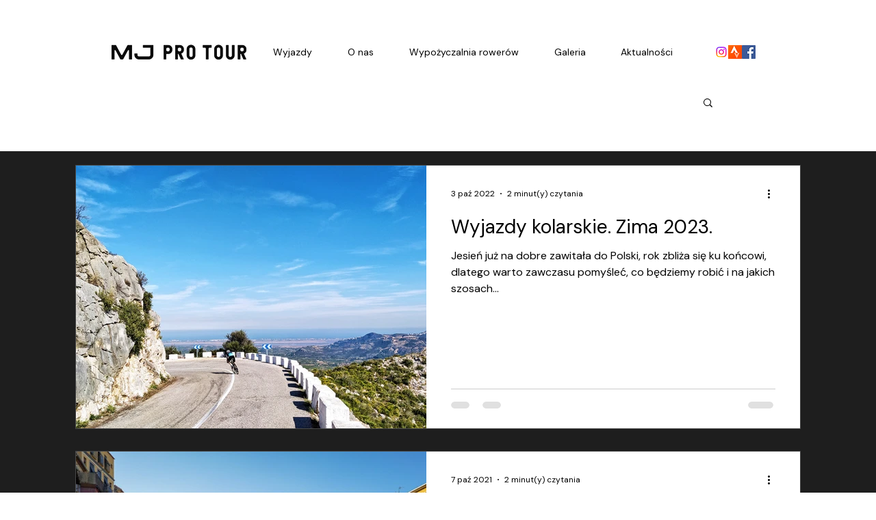

--- FILE ---
content_type: text/css; charset=utf-8
request_url: https://www.mjprotour.com/_serverless/pro-gallery-css-v4-server/layoutCss?ver=2&id=pro-blog&items=0_4000_2666%7C0_4000_2667%7C0_1436_851%7C0_3264_2448%7C0_4608_3456%7C0_4913_3256%7C0_937_516%7C0_3264_2448%7C0_2794_3726%7C0_4608_3456%7C0_666_411%7C0_424_230%7C0_960_540%7C0_1080_761&container=241_1060_5813_720&options=gallerySizeType:px%7CgallerySizePx:1060%7CimageMargin:32%7CisRTL:false%7CtextBoxWidthPercent:50%7CcalculateTextBoxWidthMode:PERCENT%7CgalleryLayout:2%7CtitlePlacement:SHOW_ON_THE_RIGHT%7CnumberOfImagesPerRow:1%7CgridStyle:1%7CcubeRatio:1.3333333333333333
body_size: -129
content:
#pro-gallery-pro-blog [data-hook="item-container"][data-idx="0"].gallery-item-container{opacity: 1 !important;display: block !important;transition: opacity .2s ease !important;top: 0px !important;left: 0px !important;right: auto !important;height: 386px !important;width: 1060px !important;} #pro-gallery-pro-blog [data-hook="item-container"][data-idx="0"] .gallery-item-common-info-outer{height: 100% !important;} #pro-gallery-pro-blog [data-hook="item-container"][data-idx="0"] .gallery-item-common-info{height: 100% !important;width: 546px !important;} #pro-gallery-pro-blog [data-hook="item-container"][data-idx="0"] .gallery-item-wrapper{width: 514px !important;height: 386px !important;margin: 0 !important;} #pro-gallery-pro-blog [data-hook="item-container"][data-idx="0"] .gallery-item-content{width: 514px !important;height: 386px !important;margin: 0px 0px !important;opacity: 1 !important;} #pro-gallery-pro-blog [data-hook="item-container"][data-idx="0"] .gallery-item-hover{width: 514px !important;height: 386px !important;opacity: 1 !important;} #pro-gallery-pro-blog [data-hook="item-container"][data-idx="0"] .item-hover-flex-container{width: 514px !important;height: 386px !important;margin: 0px 0px !important;opacity: 1 !important;} #pro-gallery-pro-blog [data-hook="item-container"][data-idx="0"] .gallery-item-wrapper img{width: 100% !important;height: 100% !important;opacity: 1 !important;} #pro-gallery-pro-blog [data-hook="item-container"][data-idx="1"].gallery-item-container{opacity: 1 !important;display: block !important;transition: opacity .2s ease !important;top: 418px !important;left: 0px !important;right: auto !important;height: 386px !important;width: 1060px !important;} #pro-gallery-pro-blog [data-hook="item-container"][data-idx="1"] .gallery-item-common-info-outer{height: 100% !important;} #pro-gallery-pro-blog [data-hook="item-container"][data-idx="1"] .gallery-item-common-info{height: 100% !important;width: 546px !important;} #pro-gallery-pro-blog [data-hook="item-container"][data-idx="1"] .gallery-item-wrapper{width: 514px !important;height: 386px !important;margin: 0 !important;} #pro-gallery-pro-blog [data-hook="item-container"][data-idx="1"] .gallery-item-content{width: 514px !important;height: 386px !important;margin: 0px 0px !important;opacity: 1 !important;} #pro-gallery-pro-blog [data-hook="item-container"][data-idx="1"] .gallery-item-hover{width: 514px !important;height: 386px !important;opacity: 1 !important;} #pro-gallery-pro-blog [data-hook="item-container"][data-idx="1"] .item-hover-flex-container{width: 514px !important;height: 386px !important;margin: 0px 0px !important;opacity: 1 !important;} #pro-gallery-pro-blog [data-hook="item-container"][data-idx="1"] .gallery-item-wrapper img{width: 100% !important;height: 100% !important;opacity: 1 !important;} #pro-gallery-pro-blog [data-hook="item-container"][data-idx="2"].gallery-item-container{opacity: 1 !important;display: block !important;transition: opacity .2s ease !important;top: 835px !important;left: 0px !important;right: auto !important;height: 386px !important;width: 1060px !important;} #pro-gallery-pro-blog [data-hook="item-container"][data-idx="2"] .gallery-item-common-info-outer{height: 100% !important;} #pro-gallery-pro-blog [data-hook="item-container"][data-idx="2"] .gallery-item-common-info{height: 100% !important;width: 546px !important;} #pro-gallery-pro-blog [data-hook="item-container"][data-idx="2"] .gallery-item-wrapper{width: 514px !important;height: 386px !important;margin: 0 !important;} #pro-gallery-pro-blog [data-hook="item-container"][data-idx="2"] .gallery-item-content{width: 514px !important;height: 386px !important;margin: 0px 0px !important;opacity: 1 !important;} #pro-gallery-pro-blog [data-hook="item-container"][data-idx="2"] .gallery-item-hover{width: 514px !important;height: 386px !important;opacity: 1 !important;} #pro-gallery-pro-blog [data-hook="item-container"][data-idx="2"] .item-hover-flex-container{width: 514px !important;height: 386px !important;margin: 0px 0px !important;opacity: 1 !important;} #pro-gallery-pro-blog [data-hook="item-container"][data-idx="2"] .gallery-item-wrapper img{width: 100% !important;height: 100% !important;opacity: 1 !important;} #pro-gallery-pro-blog [data-hook="item-container"][data-idx="3"]{display: none !important;} #pro-gallery-pro-blog [data-hook="item-container"][data-idx="4"]{display: none !important;} #pro-gallery-pro-blog [data-hook="item-container"][data-idx="5"]{display: none !important;} #pro-gallery-pro-blog [data-hook="item-container"][data-idx="6"]{display: none !important;} #pro-gallery-pro-blog [data-hook="item-container"][data-idx="7"]{display: none !important;} #pro-gallery-pro-blog [data-hook="item-container"][data-idx="8"]{display: none !important;} #pro-gallery-pro-blog [data-hook="item-container"][data-idx="9"]{display: none !important;} #pro-gallery-pro-blog [data-hook="item-container"][data-idx="10"]{display: none !important;} #pro-gallery-pro-blog [data-hook="item-container"][data-idx="11"]{display: none !important;} #pro-gallery-pro-blog [data-hook="item-container"][data-idx="12"]{display: none !important;} #pro-gallery-pro-blog [data-hook="item-container"][data-idx="13"]{display: none !important;} #pro-gallery-pro-blog .pro-gallery-prerender{height:5813px !important;}#pro-gallery-pro-blog {height:5813px !important; width:1060px !important;}#pro-gallery-pro-blog .pro-gallery-margin-container {height:5813px !important;}#pro-gallery-pro-blog .pro-gallery {height:5813px !important; width:1060px !important;}#pro-gallery-pro-blog .pro-gallery-parent-container {height:5813px !important; width:1092px !important;}